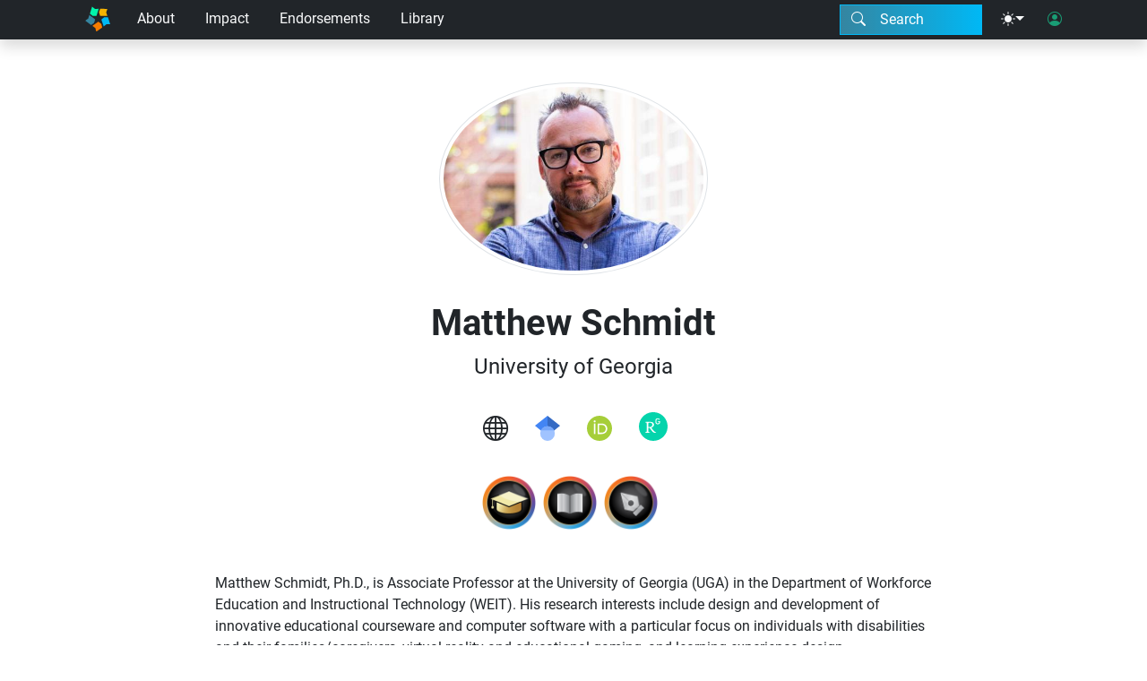

--- FILE ---
content_type: text/html; charset=UTF-8
request_url: https://edtechbooks.org/templates/author.html
body_size: 856
content:
<div id="author-display" class="container-xl mx-auto py-5" data-entity-type="author" data-entity-id="{{id}}">
    <div class="text-center">
        <img id="author-image" src="/images/author_images/{{bio_pic}}" class="img-fluid img-thumbnail rounded-circle mb-4 bio-pic">
        <div id="author-name" class="fs-1 fw-bold">{{name}}</div>
        <div id="author-affiliation" class="fs-4" data-value="{{affiliation}}">{{affiliation}}</div>
    </div>
    <div id="author-links" class="my-4 text-center">
        <a target="_blank" href="{{settings.website}}" data-value="{{settings.website}}"
            class="btn zoom-in fs-3 bi-globe" data-bs-title="Website"></a>
        <a target="_blank" href="{{settings.cv}}" data-value="{{settings.cv}}"
            class="btn zoom-in fs-3 bi-file-earmark-text" data-bs-title="Curriculum Vitae"></a>
        <a target="_blank" href="mailto:{{settings.email}}" data-value="{{settings.email}}"
            class="btn zoom-in fs-3 bi-envelope" data-bs-title="Email"></a>
        <a target="_blank" href="https://twitter.com/{{settings.twitter_id}}" data-value="{{settings.twitter_id}}"
            class="btn zoom-in fs-3 bi-twitter" data-bs-title="Twitter"></a>
        <a target="_blank" href="https://linkedin.com/in/{{settings.linkedin_id}}" data-value="{{settings.linkedin_id}}"
            class="btn zoom-in fs-3 bi-linkedin" data-bs-title="LinkedIn"></a>
        <a target="_blank" href="https://scholar.google.com/citations?user={{settings.gscholar_id}}"
            data-value="{{settings.gscholar_id}}" class="btn zoom-in fs-3 bi-google-scholar"
            data-bs-title="Google Scholar"></a>
        <a target="_blank" href="https://orcid.org/{{settings.orcid_id}}" class="btn zoom-in fs-3 bi-orcid"
            data-value="{{settings.orcid_id}}" data-bs-title="ORCID"></a>
        <a target="_blank" href="https://www.scopus.com/authid/detail.uri?authorId={{settings.scopus_id}}"
            data-value="{{settings.scopus_id}}" class="btn zoom-in fs-3 bi-scopus" data-bs-title="Scopus"></a>
        <a target="_blank" href="https://www.researchgate.net/profile/{{settings.researchgate_id}}"
            data-value="{{settings.researchgate_id}}" class="btn zoom-in fs-3 bi-researchgate"
            data-bs-title="ResearchGate"></a>
    </div>
    <div id="author-badges" class="my-4 text-center">

    </div>
    <div id="author-bio" class="mx-auto my-5" style="max-width: 800px;">{{bio}}</div>
    <div id="author-tabs" class="d-flex mb-4 d-print-none mx-auto" style="max-width: 800px;">
        <a class="btn btn-light fs-4 flex-grow-1 rounded-end-0" href="/author/{{author_id}}">Content</a>
        <a class="btn btn-light fs-4 flex-grow-1 rounded-start-0" href="/author/{{author_id}}/cv">Curriculum Vitae</a>
    </div>
    <div id="authored-books"
        class="row row-cols-1 row-cols-sm-2 row-cols-md-3 row-cols-lg-4 row-cols-xl-6 justify-content-center gx-4 gy-4">
    </div>
    <div id="authored-articles" class="mx-auto my-5" style="max-width: 800px;"></div>
</div>

--- FILE ---
content_type: text/html; charset=UTF-8
request_url: https://edtechbooks.org/templates/badge-link.html
body_size: 113
content:
<a class="me-2" href="/browse/badges/{{badge_id}}"><img src="/images/badges/{{badge_id}}.png" class="zoom-in" alt="{{name}}"></a>

--- FILE ---
content_type: text/html; charset=UTF-8
request_url: https://edtechbooks.org/templates/thumbnail-link-inset.html
body_size: 224
content:
<a href="{{uri}}" data-entity-type="{{entity_type}}" data-entity-id="{{entity_id}}" class="px-3 py-3 position-relative zoom-in">
    <img src="{{image}}" alt="{{text}}" class="img-fluid rounded shadow">
    <img src="{{book_image}}" class="position-absolute end-0 bottom-0 me-2 mb-2 rounded-sm shadow-sm border" style="max-height: 50%;">
</a>